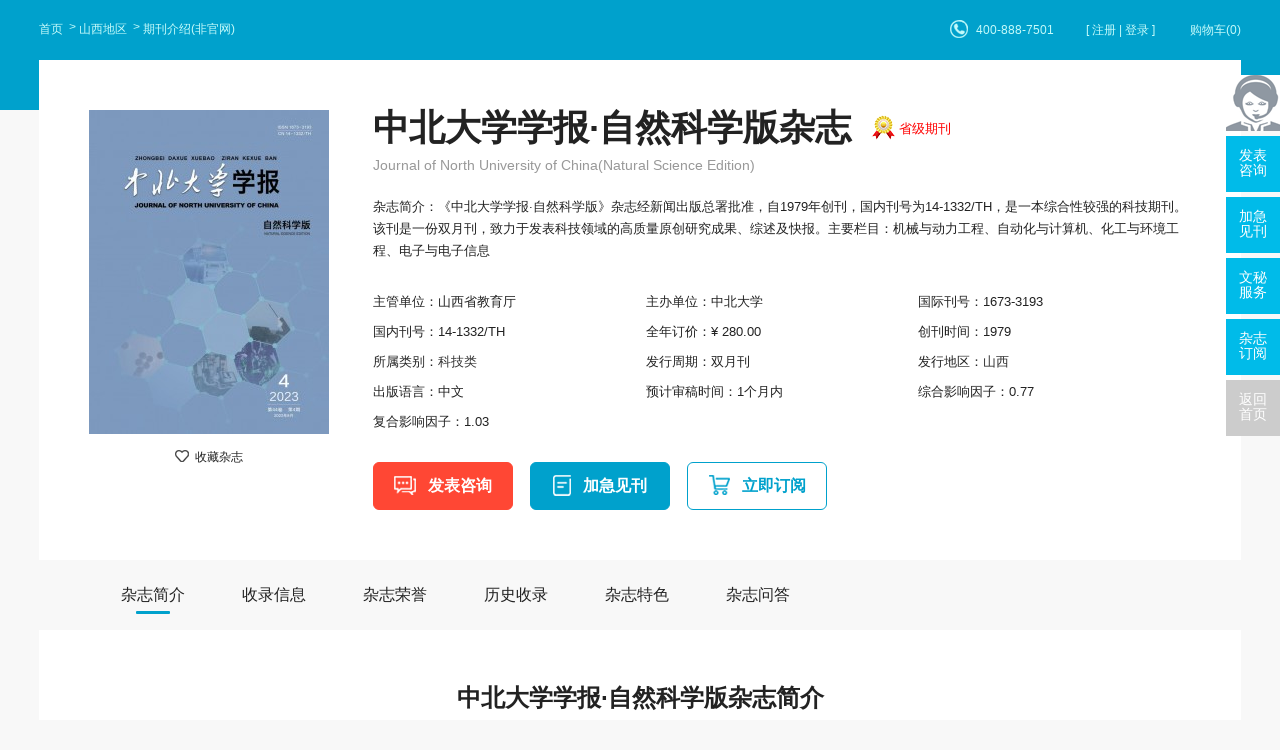

--- FILE ---
content_type: text/html; charset=utf-8
request_url: https://www.fabiao.com/zbdxxbzrkxb/
body_size: 7209
content:
<!doctype html>
<html>
<head>
	<title>中北大学学报·自然科学版杂志-中北大学出版出版</title>
	<meta name="keywords" content="中北大学学报·自然科学版杂志,中北大学出版,出版" />
	<meta name="description" content="《中北大学学报·自然科学版》杂志创办于1979，影响因子1.03，省级期刊，中北大学主办，现被知网收录(中)、维普收录(中)、万方收录(中)、CA 化学文摘(美)、Pж(AJ) 文摘杂志(俄)、哥白尼索引(波兰)、国家图书馆馆藏、上海图书馆馆藏、数学文摘、收录，中北大学学报·自然科学版近年来主要获得的学术荣誉有：Caj-cd规范获奖期刊、中国优秀期刊遴选数据库、中国期刊全文数据库（CJFD）、中科双效期刊、" >
	<meta name="referrer" content="origin">
<meta http-equiv="Content-Type" content="text/html; charset=utf-8" />
<link rel="icon" href="https://www.fabiao.com/favicon.ico" />
<link rel="stylesheet" type="text/css" href="https://www.fabiao.com/theme/fabiao.com/default/static/css/base_facom.css" />
<script type="text/javascript" charset="utf-8" src="https://www.fabiao.com/theme/fabiao.com/default/static/js/pub.js"></script>
<script type="text/javascript" charset="utf-8" src="https://www.fabiao.com/theme/fabiao.com/default/static/js/common.js"></script>
<script type="text/javascript">var site_root = 'https://www.fabiao.com';</script>	
</head>
<body class="container fcm_graybody">
	
	<div class="menu-box fcm_menu_box_show container">
	<div class="w1200 con">
		<div class="menu-bread l">
			<div class="fcm_breadcrumb fcm_breadcrumb_white">
				<a href="https://www.fabiao.com/" title="发表之家首页">首页</a>
				<!-- 
				
				<a href="https://www.fabiao.com/zazhi/" title="期刊">期刊</a>
				
				
				<a href="https://www.fabiao.com/zazhi/keji/" title="科技期刊">科技期刊</a>
				
				
				<a href="https://www.fabiao.com/zazhi/shengjie/" title="省级期刊">省级期刊</a>
				 -->
				
				<a href="https://www.fabiao.com/zazhi/shanxi/" title="山西地区">山西地区</a>
				
				 <span>期刊介绍(非官网)</span>
			</div>
		</div>
		<div class="fcm_menu_logincart r">
			<a href="javascript:void(0);" onclick="ajaxlogin();" title="[ 注册 | 登录 ]" class="login_bread">[ 注册 | 登录 ]</a>
			<a href="https://www.fabiao.com/shop/cart/" class="dlicar">购物车(<b>0</b>)</a>
		</div>
		<div class="fcm_menu_tel r">400-888-7501</div>
		<div class="clear"></div>
	</div>
</div>

	

	<div class="w1200 fcm_show_topcon">
	<div class="l preview-box">
		<div class="img-con box-image">
			<img src="/upload/thumbnail/image/202308/22/16332_536f.jpg_240x324.jpg" width="240" height="324" alt="中北大学学报·自然科学版" />
			<a href="javascript:;" title="加入收藏" res="favorite" aid=42957 class="btn_collect"><i class="jrsc"></i><span>收藏杂志</span></a>
		</div>
	</div>

	<div class="r info-box">
		<div class="box-title">
			<h1 title="中北大学学报·自然科学版杂志" class="qkjb_tit">中北大学学报·自然科学版杂志</h1>
			
			<div class="qk_qkjb"><a target="_blank" href="https://www.fabiao.com/zazhi/shengjie/" title="省级期刊期刊服务" class="qkjb">省级期刊</a></div>
			
			<div class="clear"></div>
			<h2 title="Journal of North University of China(Natural Science Edition)">Journal of North University of China(Natural Science Edition)</h2>
		</div>
		<div class="fcm_box_intro fcm_box_intro_qk">
			
			<p class="jj" title="杂志简介：《中北大学学报·自然科学版》杂志经新闻出版总署批准，自1979年创刊，国内刊号为14-1332/TH，是一本综合性较强的科技期刊。该刊是一份双月刊，致力于发表科技领域的高质量原创研究成果、综述及快报。主要栏目：机械与动力工程；自动化与计算机；化工与环境工程；电子与电子信息">杂志简介：《中北大学学报·自然科学版》杂志经新闻出版总署批准，自1979年创刊，国内刊号为14-1332/TH，是一本综合性较强的科技期刊。该刊是一份双月刊，致力于发表科技领域的高质量原创研究成果、综述及快报。主要栏目：机械与动力工程、自动化与计算机、化工与环境工程、电子与电子信息</p>
			
		</div>
		<div class="box-field">
			<dl>
				<dd title="主管单位：山西省教育厅">主管单位：山西省教育厅</dd>
				<dd title="主办单位：中北大学">主办单位：中北大学</dd>
				<dd>国际刊号：1673-3193</dd>
				<dd>国内刊号：14-1332/TH</dd>
				<dd>全年订价：¥ 280.00</dd>
				<dd>创刊时间：1979</dd>
				<dd>所属类别：<a href="https://www.fabiao.com/zazhi/keji/" title="科技">科技类</a></dd>
				<dd>发行周期：双月刊</dd>
				<dd>发行地区：<a href="https://www.fabiao.com/zazhi/shanxi/" title="山西">山西</a></dd>
				<dd>出版语言：中文</dd>
				<dd>预计审稿时间：1个月内</dd>
				<dd>综合影响因子：0.77</dd>
				<dd>复合影响因子：1.03</dd>
				
				
				
				
				
				
				
				
				
				
			</dl>
			<div class="clear"></div>
		</div>
		<div class="paper-box">
			<div class="box-down">
				
				<a href="javascript:;" onclick="openChat();return false;" class="btn1">发表咨询</a>
				<a href="javascript:;" onclick="openChat();return false;" class="btn2">加急见刊</a>
				
				
				<a href="javascript:;" class="btn3 cart-add">立即订阅</a>
				
			</div>
		</div>
	</div>
	<div class="clear"></div>
</div>


<script type="text/javascript">
	var products = {"":{"id":"14569","product_sn":"GS169269929037","picture":"\/upload\/image\/202308\/22\/16332_536f.jpg","spec_ids":"","spec":[],"store_nums":"100","warning_line":"0","sell_nums":"0","market_price":"380.00","sell_price":"280.00","weight":"500"}};
	$(function(){						
	
		$(".cart-buy").click(function(){
			var product = products[''];
			update_but(product['id'], 1);
			// $(".box-down input[name=goods_num]").val(1);
			// $(".box-down input[name=product_id]").val(product['id']);
			// $(".box-down input[name=product_key]").val('');
		});
		
		function update_but(product, num){
			var url = $('.cart-buy').data('url');
			url = url.replace('{id}', products[''].id).replace('{num}', num);
			$('.cart-buy').attr('href', url);
		}	

		$(".cart-add").click(function(){
			$.ajax({
				url		: "/index.php?m=shop&c=cart&a=add",
				cache	: false,
				type	: "post",
				dataType: 'json',
				data	: {goods_id: 12124, product_id:products[""].id, goods_num:1 },
				async	: false,
				error	: function(request) {
					showDialog('alert', '数据提交失败！', '提示信息', 300);
				},
				success: function(result) {
					if( result.status ){
						$('.dlicar b').text(result.data.total);
						// $(".fcn_qkshow_cover img:visible").clone().css({
						// 	position: 'absolute',
						// 	'z-index':'9998',
						// 	width: '230px',
						// 	height: '326px',
						// 	border:'solid 1px #ccc',
						// 	background:'#aaf',
						// 	overflow:'hidden',
						// 	background:'#fff'
						// }).css( $(".fcn_qkshow_cover").offset() ).appendTo( $('body') ).animate({
						// 	left : 50,
						// 	top : 50,
						// 	width : 10,
						// 	height : 10,
						// 	opacity : 0.8
						// }, "slow",function(){$(this).remove();/*$('.cart-num').text( parseInt( $('.cart-num').text() )+1 );*/});
						$(cartHtml).appendTo( $('body') ).show().find('.mac-go-cart').attr('href', site_root+'/shop/cart/');
					}
				}
			});
		});
	});
</script>


	<div class="w1200">
		<div class="fcm_navlist">
			<a href="javascript:void(0);" anchor=".fcm_qk_qkjj" class="tabs_active">杂志简介</a>
			
			<a href="javascript:void(0);" anchor=".fcm_qk_qksl">收录信息</a>
			
			
			<a href="javascript:void(0);" anchor=".fcm_qk_qkry">杂志荣誉</a>
			
			
			<a href="javascript:void(0);" anchor=".fcm_qk_lssl">历史收录</a>
			
			
			
			<a href="javascript:void(0);" anchor=".fcm_qk_zzts">杂志特色</a>
			
			<!--echarts-->
			
			
			
			
			
			
			
			
			
			
			
			<a href="javascript:void(0);" anchor=".fcm_qk_zzwd">杂志问答</a>
			
		</div>
		
		<div class="fcm_qkshow_content">
			
			<div class="fcm_combox fcm_mainbox">
				<!--期刊介绍-->
				<h3 class="fcm_qk_qkjj min_mar">中北大学学报·自然科学版杂志简介</h3>
				
				<article class="marB"><p>
	《中北大学学报·自然科学版》是自1979年创刊，本刊积极探索、勇于创新，栏目设置及内容节奏经过编排与改进，受到越来越多的读者喜爱。它是一本自然科学类的学术性期刊，其前身为《华北工学院学报》，本刊以办刊的方式展示中北大学重要的科研成果，并促进学术交流。在过去的几十年中，该刊两次荣获全国高校优秀学报二等奖，获得教育部优秀期刊三等奖和中国科技论文在线优秀期刊二等奖。自1992年起，本刊一直是山西省的一级期刊。
</p>
<p>
	目前，本刊已被荷兰的《文摘与引文数据库》（Scopus）、美国的《化学文摘》（CA）、俄罗斯的《文摘杂志》（AJ）、德国的《数学文摘》（ZM）以及波兰的《哥白尼索引》收录。它是双月刊，面向全国高等院校、研究所和军队的教师、学生和科研人员，国内外公开发行。该刊登内容涵盖基础理论、机械、材料、化工、自动控制、计算机、测试、信息、电子和安全工程等专业。主要栏目包括应用基础研究、机械与动力工程、自动化与计算机、化工与环境工程、电子与电子信息、材料科学与管理工程。欢迎全国各界学术同行向本刊投稿。
</p></article>
				
				
				
				
				
				<!-- 收录信息 -->
				
				<h3 class="fcm_qk_qksl">中北大学学报·自然科学版收录信息</h3>
				<ul class="slry_box after-clear">
					
					<li>
						<a target="_blank" href="https://www.fabiao.com/zazhi/zhiwangshoulu/" title="知网收录(中)期刊服务">知网收录(中)</a>
					</li>
					
					<li>
						<a target="_blank" href="https://www.fabiao.com/zazhi/weipushoulu/" title="维普收录(中)期刊服务">维普收录(中)</a>
					</li>
					
					<li>
						<a target="_blank" href="https://www.fabiao.com/zazhi/wanfangshoulu/" title="万方收录(中)期刊服务">万方收录(中)</a>
					</li>
					
					<li>
						<a target="_blank" href="https://www.fabiao.com/zazhi/ca/" title="CA 化学文摘(美)期刊服务">CA 化学文摘(美)</a>
					</li>
					
					<li>
						<a target="_blank" href="https://www.fabiao.com/zazhi/aj/" title="Pж(AJ) 文摘杂志(俄)期刊服务">Pж(AJ) 文摘杂志(俄)</a>
					</li>
					
					<li>
						<a target="_blank" href="https://www.fabiao.com/zazhi/gebainisuoyin/" title="哥白尼索引(波兰)期刊服务">哥白尼索引(波兰)</a>
					</li>
					
					<li>
						<a target="_blank" href="https://www.fabiao.com/zazhi/guojiatushuguan/" title="国家图书馆馆藏期刊服务">国家图书馆馆藏</a>
					</li>
					
					<li>
						<a target="_blank" href="https://www.fabiao.com/zazhi/shanghaitushuguan/" title="上海图书馆馆藏期刊服务">上海图书馆馆藏</a>
					</li>
					
					<li>
						<a target="_blank" href="https://www.fabiao.com/zazhi/shuxuewenzhai/" title="数学文摘期刊服务">数学文摘</a>
					</li>
					
				</ul>
				
				
				<!-- 杂志荣誉 -->
				
				<h3 class="fcm_qk_qkry">中北大学学报·自然科学版杂志荣誉</h3>
				<ul class="slry_box after-clear">
					
					<li>
						<a target="_blank" href="https://www.fabiao.com/zazhi/gfhjqk/" title="Caj-cd规范获奖期刊期刊服务">Caj-cd规范获奖期刊</a>
					</li>
					
					<li>
						<a target="_blank" href="https://www.fabiao.com/zazhi/zghxqkxsjk/" title="中国优秀期刊遴选数据库期刊服务">中国优秀期刊遴选数据库</a>
					</li>
					
					<li>
						<a target="_blank" href="https://www.fabiao.com/zazhi/zgqkqwsjk/" title="中国期刊全文数据库（CJFD）期刊服务">中国期刊全文数据库（CJFD）</a>
					</li>
					
					<li>
						<a target="_blank" href="https://www.fabiao.com/zazhi/zksxqk/" title="中科双效期刊期刊服务">中科双效期刊</a>
					</li>
					
				</ul>
				
				
				<!-- 历史收录 -->
				
				<h3 class="fcm_qk_lssl">中北大学学报·自然科学版历史收录</h3>
				<ul class="slry_box after-clear">
					<li>文摘杂志</li>
<li>北大核心期刊（2008版）</li>
<li>北大核心期刊（2011版）</li>
<li>北大核心期刊（2014版）</li>
<li>化学文摘（网络版）</li>
<li>数学文摘</li>
				</ul>
				
				
				<!--杂志特色 -->
				
				
				<h3 class="fcm_qk_zzts min_mar">中北大学学报·自然科学版杂志特色</h3>
				<p>
	1、本刊刊登内容涵盖基础理论、机械、材料、化工、自动控制、计算机、测试、信息、电子及安全工程等专业，主要栏目有：应用基础研究、机械与动力工程、自动化与计算机、化工与环境工程、电子与电子信息、材料科学与管理工程。
</p>
<p>
	2、稿件应具有较高的理论和应用价值；论点正确，论据充分，条理分明，重点突出，文字精炼，数据可靠。
</p>
<p>
	3、稿件不得披露属于国家机密和技术保密范围的成果和数据资料，并保证不侵犯任何版权或损害他人权利。
</p>
<p>
	4、全文字数 ( 含图、表 ) 在 6000 字以内，其内容顺序包括：题名（不超过20个字）、作者姓名、作者单位、邮政编码、中文摘要（字数300～500 字）、关键词（5～8个）、中国图书资料分类号、正文、参考文献（不少于10个，且尽量参考最新文献）、作者简介（包括姓名、出生年月、性别、技术职称、最高学历、主要研究方向、通讯地址、联系电话及 E-mail）。其中题名、作者姓名、单位、摘要及关键词要译成英文。
</p>
<p>
	5、公式、图、表按其在文章中出现的顺序分别编号，各图、表须给出中、英文图题、表题。图要求清晰规范，不同线型或图符应有说明；表中的数据、图中的坐标轴都要有量的中文名称、英文符号及单位，对于无量纲或无单位的，请注明“无单位”。
</p>
<p>
	6、摘要须简洁客观地反映文章主要内容及观点，字数在300字以内。关键词是反映文章主要内容及观点的词或词组，数量为3～8个，多个关键词之间用分号分隔。
</p>
<p>
	7、量和单位的正斜体：“量”的符号用斜体，“单位”符号用正体。公式中的矩阵和矢量，其符号字母用“黑斜体”表示；下角标如为说明性符号用正体，如为变量则用斜体。
</p>
<p>
	8、文稿引文务须准确，采用顺序编码制，在引文处按论文中引用文献出现先后阿拉伯数字连续编码，序号外加方括号。
</p>
<p>
	9、凡作者投稿，稿件文责自负，请勿一稿多投。如从投稿之日起半个月内未收到本刊回复请及时和编辑部联系。
</p>
<p>
	10、审稿程序：了解杂志的审稿程序，包括匿名审稿、评审意见和修改要求等。
</p>
<p>
	<br />
</p>
				
			</div>
			
			
			<!--echarts-->





			
			<div class="fcm_fxfwwd fcm_combox">
	<!-- 课题分析 -->
	
	
	
	
	<!-- 发文刊例 -->
	
	
	
	
	
	
	<!-- 杂志问答 -->
	<div class="fcm_qk_zzwd">
		<h3>中北大学学报·自然科学版杂志问答</h3>
		<ul class="after-clear">
			<li><a href="https://www.fabiao.com/zbdxxbzrkxb/wenda/01.html" target="_blank">级别划分依据是什么？</a></li>
			<li><a href="https://www.fabiao.com/zbdxxbzrkxb/wenda/02.html" target="_blank">该杂志社论文格式要求是什么？</a></li>
			<li><a href="https://www.fabiao.com/zbdxxbzrkxb/wenda/03.html" target="_blank">是否接受在线投稿？</a></li>
			<li><a href="https://www.fabiao.com/zbdxxbzrkxb/wenda/04.html" target="_blank">该杂志的级别是什么？是否可以用来评职称？</a></li>
			<li><a href="https://www.fabiao.com/zbdxxbzrkxb/wenda/05.html" target="_blank">该杂志主要收录哪些类型的论文？</a></li>
			<li><a href="https://www.fabiao.com/zbdxxbzrkxb/wenda/06.html" target="_blank">该期刊的论文是否被数据库收录？</a></li>
			<li><a href="https://www.fabiao.com/zbdxxbzrkxb/wenda/07.html" target="_blank">该期刊影响因子是多少？</a></li>
			<li><a href="https://www.fabiao.com/zbdxxbzrkxb/wenda/08.html" target="_blank">怎么支付版面费？</a></li>
		</ul>
	</div>	
	
</div>
			
			<div class="fcm_qkshow_pages">
				<ul class="after-clear">
					<li><a href="https://shsfdxxbzrkxb.fabiao.com/" title="上海师范大学学报·自然科学版">上一本：上海师范大学学报·自然科学版</a></li>
					<li><a href="https://zjlgdxxbshkxb.fabiao.com/" title="浙江理工大学学报·社会科学版">下一本：浙江理工大学学报·社会科学版</a></li>
				</ul>
			</div>
			
			
			<div class="price-new-box">
				<div class="left">
					<h3><span class="tit" title="中北大学学报·自然科学版">中北大学学报·自然科学版杂志</span> <span class="jk">双月刊</span><span class="dj">订价:<b>￥280.00/年</b></span></h3>
					<p>
						<a href="javascript:;"  onclick="openChatDy();return false;"><i></i>七天无理由退款</a>
						<a href="javascript:;"  onclick="openChatDy();return false;"><i></i>支持单期购买</a>
						<a href="javascript:;"  onclick="openChatDy();return false;"><i></i>30天内买贵退差价</a>
					</p>
				</div>
				<div class="right">
					<a class="book cart-buy" href="javascript:;" data-url="https://www.fabiao.com/shop/cart/buy/product/{id}/num/{num}/">立即订阅</a>
					<a class="buy" href="javascript:;"  onclick="openChatDy();return false;" >过刊购买</a>
				</div>
			</div>
			
			
			
<div class="fcm_combox fcm_qk_xgqk">
	<h3>相关期刊</h3>
	<ul class="after-clear">
		
		<li>
			<a href="https://qqheyxyxb.fabiao.com/" title="齐齐哈尔医学院学报杂志" target="_blank">
				<div class="item_img">
					<img src="/upload/thumbnail/image/202308/20/3b86_a2a8.jpg_240x324.jpg" width="114" height="154"  alt="齐齐哈尔医学院学报" />
				</div>
				<div class="item_info">
					<h6>齐齐哈尔医学院学报</h6>
					<p>省级期刊&nbsp; </p>
					<p>人气&nbsp;<span>83556</span>&nbsp; 发行&nbsp;<span>黑龙江</span></p>
				</div>
			</a>
		</li>
		
		<li>
			<a href="https://dsjydxxb.fabiao.com/" title="第三军医大学学报杂志" target="_blank">
				<div class="item_img">
					<img src="/upload/thumbnail/image/202308/19/37288_de9b.jpg_240x324.jpg" width="114" height="154"  alt="第三军医大学学报" />
				</div>
				<div class="item_info">
					<h6>第三军医大学学报</h6>
					<p>北大期刊&nbsp; CSCD期刊&nbsp; </p>
					<p>人气&nbsp;<span>54225</span>&nbsp; 发行&nbsp;<span>重庆</span></p>
				</div>
			</a>
		</li>
		
		<li>
			<a href="https://nfykdxxb.fabiao.com/" title="南方医科大学学报杂志" target="_blank">
				<div class="item_img">
					<img src="/upload/thumbnail/image/202308/20/100f_7bc0.jpg_240x324.jpg" width="114" height="154"  alt="南方医科大学学报" />
				</div>
				<div class="item_info">
					<h6>南方医科大学学报</h6>
					<p>北大期刊&nbsp; CSCD期刊&nbsp; </p>
					<p>人气&nbsp;<span>50544</span>&nbsp; 发行&nbsp;<span>广东</span></p>
				</div>
			</a>
		</li>
		
		<li>
			<a href="https://jmsdxxb.fabiao.com/" title="佳木斯大学学报杂志" target="_blank">
				<div class="item_img">
					<img src="/upload/thumbnail/image/202308/19/346cd_a56a.jpg_240x324.jpg" width="114" height="154"  alt="佳木斯大学学报" />
				</div>
				<div class="item_info">
					<h6>佳木斯大学学报</h6>
					<p>省级期刊&nbsp; </p>
					<p>人气&nbsp;<span>48378</span>&nbsp; 发行&nbsp;<span>黑龙江</span></p>
				</div>
			</a>
		</li>
		
		<li>
			<a href="https://zqykdxxb.fabiao.com/" title="重庆医科大学学报杂志" target="_blank">
				<div class="item_img">
					<img src="/upload/thumbnail/image/202308/20/37b0_64cb.jpg_240x324.jpg" width="114" height="154"  alt="重庆医科大学学报" />
				</div>
				<div class="item_info">
					<h6>重庆医科大学学报</h6>
					<p>北大期刊&nbsp; CSCD期刊&nbsp; </p>
					<p>人气&nbsp;<span>42608</span>&nbsp; 发行&nbsp;<span>重庆</span></p>
				</div>
			</a>
		</li>
		
		<li>
			<a href="https://stxb.fabiao.com/" title="生态学报杂志" target="_blank">
				<div class="item_img">
					<img src="/upload/thumbnail/image/202308/20/ae5a_d4ce.jpg_240x324.jpg" width="114" height="154"  alt="生态学报" />
				</div>
				<div class="item_info">
					<h6>生态学报</h6>
					<p>北大期刊&nbsp; CSCD期刊&nbsp; </p>
					<p>人气&nbsp;<span>40667</span>&nbsp; 发行&nbsp;<span>北京</span></p>
				</div>
			</a>
		</li>
		
	</ul>
</div>

			
			

<div class="fcm_combox fcm_qk_qkdh">
	<h3>期刊导航</h3>
	<ul class="after-clear">
		
		<li>
			<a target="_blank" href="https://www.fabiao.com/zazhi/zhkjblzh/" title="综合科技B类综合期刊服务">综合科技B类综合</a>
		</li>
		
		<li>
			<a target="_blank" href="https://www.fabiao.com/zazhi/gytyjsjsb/" title="工业通用技术及设备期刊服务">工业通用技术及设备</a>
		</li>
		
		<li>
			<a target="_blank" href="https://www.fabiao.com/zazhi/jxgy/" title="机械工业期刊服务">机械工业</a>
		</li>
		
		<li>
			<a target="_blank" href="https://www.fabiao.com/zazhi/yqybgy/" title="仪器仪表工业期刊服务">仪器仪表工业</a>
		</li>
		
		<li>
			<a target="_blank" href="https://www.fabiao.com/zazhi/hkhtkxygc/" title="航空航天科学与工程期刊服务">航空航天科学与工程</a>
		</li>
		
		<li>
			<a target="_blank" href="https://www.fabiao.com/zazhi/wqgyyjsjs/" title="武器工业与军事技术期刊服务">武器工业与军事技术</a>
		</li>
		
		<li>
			<a target="_blank" href="https://www.fabiao.com/zazhi/tlys/" title="铁路运输期刊服务">铁路运输</a>
		</li>
		
		<li>
			<a target="_blank" href="https://www.fabiao.com/zazhi/glyslys/" title="公路与水路运输期刊服务">公路与水路运输</a>
		</li>
		
		<li>
			<a target="_blank" href="https://www.fabiao.com/zazhi/qcgy/" title="汽车工业期刊服务">汽车工业</a>
		</li>
		
		<li>
			<a target="_blank" href="https://www.fabiao.com/zazhi/cbgy/" title="船舶工业期刊服务">船舶工业</a>
		</li>
		
		<li>
			<a target="_blank" href="https://www.fabiao.com/zazhi/slsdgc/" title="水利水电工程期刊服务">水利水电工程</a>
		</li>
		
		<li>
			<a target="_blank" href="https://www.fabiao.com/zazhi/jzkxygc/" title="建筑科学与工程期刊服务">建筑科学与工程</a>
		</li>
		
		<li>
			<a target="_blank" href="https://www.fabiao.com/zazhi/dlgc/" title="动力工程期刊服务">动力工程</a>
		</li>
		
		<li>
			<a target="_blank" href="https://www.fabiao.com/zazhi/hkxjs/" title="核科学技术期刊服务">核科学技术</a>
		</li>
		
		<li>
			<a target="_blank" href="https://www.fabiao.com/zazhi/xny/" title="新能源期刊服务">新能源</a>
		</li>
		
		<li>
			<a target="_blank" href="https://www.fabiao.com/zazhi/dlgy/" title="电力工业期刊服务">电力工业</a>
		</li>
		
	</ul>
</div>


			
			<!-- 免责声明 -->
			<div class="fcm_combox fcm_qk_mzsm">
				<h3>免责声明</h3>
				<p>
					<script src="https://www.fabiao.com/theme/fabiao.com/default/static/js/s_mzsm_bwkj.js" type="text/javascript" charset="utf-8"></script>
					若用户需要出版服务，请联系出版商，地址：太原13号信箱，邮编：030051。
				</p>
			</div>
			
			
		</div>
	</div>
	
	<script type="text/javascript" charset="utf-8" src="https://www.fabiao.com/theme/fabiao.com/default/static/js/footer_qk.js"></script>
<!-- 侧边栏 -->

<script type="text/javascript" charset="utf-8" src="https://www.fabiao.com/theme/fabiao.com/default/static/js/tk-leyuxs.js"></script>


<script type="text/javascript" charset="utf-8" src="https://www.fabiao.com/theme/fabiao.com/default/static/js/leyutck.js"></script>

	<script language="javascript" src="/index.php?m=article&c=content&a=click&aid=42957"></script>
</body>
</html>


--- FILE ---
content_type: application/javascript
request_url: https://www.fabiao.com/theme/fabiao.com/default/static/js/leyutck.js
body_size: 375
content:
// 弹出框
function insertStr(){
	var str = '<div class="dlipop"><h3>你好，需要期刊发表服务吗</h3><p>免费顾问  快速见刊</p><a href="javascript:void(0);" class="dlidely">稍后再说</a><a href="javascript:void(0);" class="dlinow" onclick="openChat();return false;">免费咨询</a></div>';
	$("body").append(str);
	$(".dlipop").animate({opacity:1},1000);
	$(".dlipop a").bind("click", function(){
		$(".dlipop").hide();
	});
}
setTimeout(insertStr, 15000);